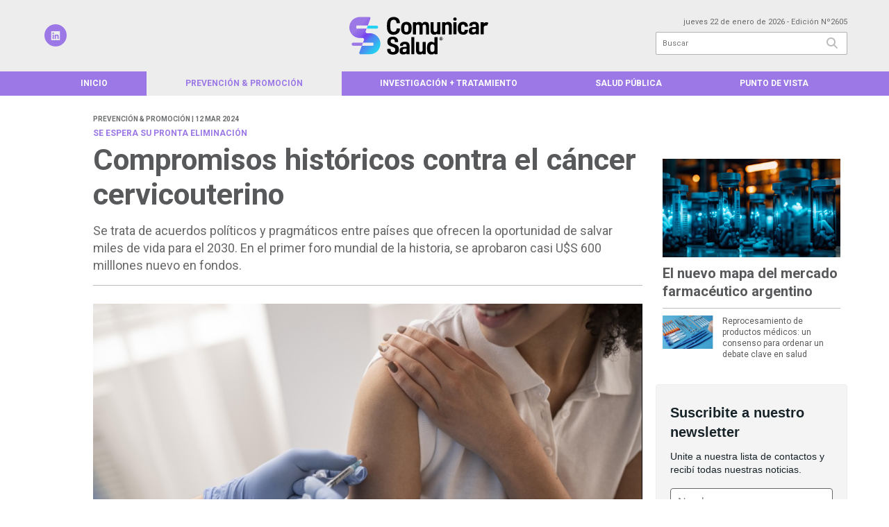

--- FILE ---
content_type: text/html; charset=utf-8
request_url: https://comunicar-salud.com.ar/nota/48116/compromisos-historicos-contra-el-cancer-cervicouterino
body_size: 18400
content:
<!doctype html>
<html class="no-js" lang="es">

<head>
<script async src="https://www.googletagmanager.com/gtag/js?id=G-WY07RRBS1T"></script>
<script>
  window.dataLayer = window.dataLayer || [];
  function gtag(){dataLayer.push(arguments);}
  gtag('js', new Date());
  gtag('config', 'G-WY07RRBS1T');
</script>
<base href="https://comunicar-salud.com.ar/">
<meta charset="utf-8">
<meta name="viewport"	 content="width=device-width , initial-scale=1, user-scalable=yes, minimum-scale=0.5, maximum-scale=2.0">
<meta name="language" content="es_ES"/>
<meta name="format-detection" content="telephone=no">
<meta name="generator" content="Vork.com.ar 2.0" />
<meta name="robots"	 content="index, follow" />
<meta itemprop="description" name="description" content="Se trata de acuerdos políticos y pragmáticos entre países que ofrecen la oportunidad de salvar miles de vida para el 2030. En el primer foro mundia" />
<meta itemprop="keywords" name="keywords"content="Compromisos, históricos, contra, el, cáncer, cervicouterino" />


<!-- Twitter Card data -->
<meta name="twitter:card" content="summary">
<meta name="twitter:site" content="@">
<meta name="twitter:title" content="Compromisos históricos contra el cáncer cervicouterino - Comunicar Salud">
<meta name="twitter:description" content="Se trata de acuerdos políticos y pragmáticos entre países que ofrecen la oportunidad de salvar miles de vida para el 2030. En el primer foro mundia">
<meta name="twitter:creator" content="@">
<meta name="twitter:image" content="https://comunicar-salud.com.ar/uploads/noticias/2/2024/03/20240311204529_vacuna.jpg">

<!-- Open Graph data -->
<meta property="og:title" content="Compromisos históricos contra el cáncer cervicouterino - Comunicar Salud" />
<meta property="og:type" content="article" />
<meta property="og:url" content="https://comunicar-salud.com.ar/nota/48116/compromisos-historicos-contra-el-cancer-cervicouterino/" />
<meta property="og:image" content="https://comunicar-salud.com.ar/uploads/noticias/2/2024/03/20240311204529_vacuna.jpg" />
<meta property="og:description" content="Se trata de acuerdos políticos y pragmáticos entre países que ofrecen la oportunidad de salvar miles de vida para el 2030. En el primer foro mundia" />
<meta property="og:site_name" content="Comunicar Salud" />
<meta property="og:locale" content="es_LA" />

<meta name="news_keywords" content="Compromisos, históricos, contra, el, cáncer, cervicouterino" />
<meta property="article:tag" content="Compromisos, históricos, contra, el, cáncer, cervicouterino">
<meta property="article:section" content="PREVENCIÓN &amp; PROMOCIÓN">
<link rel="canonical" href="https://comunicar-salud.com.ar/nota/48116/compromisos-historicos-contra-el-cancer-cervicouterino/">
<link rel="author" href="./humans.txt" />
<link rel="shortcut icon" href="./uploads/cliente/favicon/20251014155802_comunicar-salud-favicon.png" type="image/png">
<link rel="apple-touch-icon-precomposed" href="./uploads/cliente/touch-icons/apple-touch-icon-precomposed/20251014155802_comunicar-salud-favicon.png">
<link rel="apple-touch-icon-precomposed" sizes="72x72" href="./uploads/cliente/touch-icons/apple-touch-icon-72x72-precomposed/20251014155802_comunicar-salud-favicon.png">
<link rel="apple-touch-icon-precomposed" sizes="76x76" href="./uploads/cliente/touch-icons/apple-touch-icon-76x76-precomposed/20251014155802_comunicar-salud-favicon.png">
<link rel="apple-touch-icon-precomposed" sizes="114x114" href="./uploads/cliente/touch-icons/apple-touch-icon-114x114-precomposed/20251014155802_comunicar-salud-favicon.png">
<link rel="apple-touch-icon-precomposed" sizes="120x120" href="./uploads/cliente/touch-icons/apple-touch-icon-120x120-precomposed/20251014155802_comunicar-salud-favicon.png">
<link rel="apple-touch-icon-precomposed" sizes="152x152" href="./uploads/cliente/touch-icons/apple-touch-icon-152x152-precomposed/20251014155802_comunicar-salud-favicon.png">
<link rel="apple-touch-icon-precomposed" sizes="144x144" href="./uploads/cliente/touch-icons/apple-touch-icon-144x144-precomposed/20251014155802_comunicar-salud-favicon.png">
<link rel="apple-touch-icon" href="./uploads/cliente/touch-icons/touch-icon-192x192/20251014155802_comunicar-salud-favicon.png">
<link rel="stylesheet" href="./style/style_1760727189.min.css"> 
<link href="https://fonts.googleapis.com/css?family=Roboto:regular,700" rel="stylesheet">
<link href="https://fonts.googleapis.com/css?family=Roboto:regular,700" rel="stylesheet">

 <style>

 .ftitulo{ font-family: Roboto, sans-serif; }
 .ftitulo.bold, .ftitulo .bold{ font-weight: 700; }
 .fparrafo{ font-family: Roboto, sans-serif; }
 </style>
  <link rel="stylesheet" href="./js/owlcarousel/assets/owl.carousel.min_1750170680.min.css"> 
	<link rel="stylesheet" href="./js/owlcarousel/assets/owl.theme.default.min_1750170680.min.css"> 
<script src="https://code.jquery.com/jquery-3.3.1.js"></script>
<title>Compromisos históricos contra el cáncer cervicouterino - Comunicar Salud</title>
<meta http-equiv="refresh" content="1800 ">

<link rel="stylesheet" href="./style/selection-sharer_1760468520.min.css"> 


	<!--<script type="application/ld+json">
	{
	  "@context": "http://schema.org",
	  "@type": "NewsArticle",
	  "mainEntityOfPage": {
	    "@type": "WebPage",
	    "@id": "https://comunicar-salud.com.ar/nota/48116/compromisos-historicos-contra-el-cancer-cervicouterino/"
	  },
	  "articleSection" : "PREVENCIÓN &amp; PROMOCIÓN",
	  "headline": "Compromisos históricos contra el cáncer cervicouterino - Comunicar Salud",
	  "image": [
	    "https://comunicar-salud.com.ar/uploads/noticias/2/2024/03/20240311204529_vacuna.jpg"
	   ],
	  "datePublished": "2026-01-22T13:33:26-03:00",
	   "publisher": {
	      "@type": "Organization",
	      "name": "	https://comunicar-salud.com.ar/nota/48116/tag/133/humans.txt",
	      "logo": {
	        "@type": "ImageObject",
	        "url": "	",
	        "width": 214,
	        "height": 60
	      },
	  "description": "Se trata de acuerdos políticos y pragmáticos entre países que ofrecen la oportunidad de salvar miles de vida para el 2030. En el primer foro mundia"
	}
	</script>-->

	<script type="application/ld+json">
	{
	  "@context": "http://schema.org",
	  "@graph":[
			{
				"@type": "NewsArticle",
				"name":"Comunicar Salud",
				"url":"https://comunicar-salud.com.ar/",
				"sameAs":[
					"",
					""
				],
				"logo":{
					"@type":"ImageObject",
					"@id":"https://comunicar-salud.com.ar/#logo",
					"inLanguage":"es-AR",
					"url":"./uploads/cliente/marca/20251014155729_comunicar-salud-logo.svg",
					"contentUrl":"./uploads/cliente/marca/20251014155729_comunicar-salud-logo.svg",
					"width": 214,
	        		"height": 60,
					"caption":"Comunicar Salud"
				},
				"image":{
					"@id":"https://comunicar-salud.com.ar/#logo"
				}
			},

			{
				"@type":"WebSite",
				"@id":"https://comunicar-salud.com.ar/#website",
				"url":"https://comunicar-salud.com.ar/",
				"name":"Comunicar Salud",
				"description":"Lo ultimo en materia de salud",
				"publisher":{
				"@id":"https://comunicar-salud.com.ar/#organization"
			},
			"potentialAction":[
					{
						"@type":"SearchAction",
						"target":{
							"@type":"EntryPoint",
							"urlTemplate":"https://comunicar-salud.com.ar/resultados/?q={search_term_string}"
						},
					"query-input":"required name=search_term_string"
					}
				],
				"inLanguage":"es-AR"
			},

			{
				"@type":"ImageObject",
				"@id":"https://comunicar-salud.com.ar/uploads/noticias/2/2024/03/20240311204529_vacuna.jpg",
				"inLanguage":"es-AR",
				"url":"https://comunicar-salud.com.ar/uploads/noticias/2/2024/03/20240311204529_vacuna.jpg",
				"contentUrl":"https://comunicar-salud.com.ar/uploads/noticias/2/2024/03/20240311204529_vacuna.jpg",
				"width":780,
				"height":446
			},


			{
				"@type":"WebPage",
				"@id":"https://comunicar-salud.com.ar/nota/48116/tag/133/humans.txt#webpage",
				"url":"https://comunicar-salud.com.ar/nota/48116/tag/133/humans.txt",
				"name":"Compromisos históricos contra el cáncer cervicouterino - Comunicar Salud - Comunicar Salud",
				"isPartOf":{
					"@id":"https://comunicar-salud.com.ar/#website"
				},
				"primaryImageOfPage":{
					"@id":"https://comunicar-salud.com.ar/nota/48116/tag/133/humans.txt#primaryimage"
				},
				"datePublished":"2026-01-22T13:33:26-03:00", 
				"description":"Se trata de acuerdos políticos y pragmáticos entre países que ofrecen la oportunidad de salvar miles de vida para el 2030. En el primer foro mundia",
				"breadcrumb":{
					"@id":"https://comunicar-salud.com.ar/nota/48116/tag/133/humans.txt#breadcrumb"
				},
				"inLanguage":"es-AR",
				"potentialAction":[
					{
						"@type":"ReadAction",
						"target":[
							"https://comunicar-salud.com.ar/nota/48116/tag/133/humans.txt"
						]
					}
				]
			},

			{
				"@type":"BreadcrumbList",
				"@id":"https://comunicar-salud.com.ar/nota/48116/tag/133/humans.txt#breadcrumb",
				"itemListElement":[
					{
					"@type":"ListItem",
					"position":1,
					"name":"Inicio",
					"item":"https://comunicar-salud.com.ar/"
					},
					{
					"@type":"ListItem",
					"position":2,
					"name":"Compromisos históricos contra el cáncer cervicouterino - Comunicar Salud"
					}
				]
			},

			{
				"@type":"Article",
				"@id":"https://comunicar-salud.com.ar/nota/48116/tag/133/humans.txt#article",
				"isPartOf":{
					"@id":"https://comunicar-salud.com.ar/nota/48116/tag/133/humans.txt#webpage"
				},
				"headline":"Compromisos históricos contra el cáncer cervicouterino - Comunicar Salud",
				"datePublished":"2026-01-22T13:33:26-03:00",
				"mainEntityOfPage":{
					"@id":"https://comunicar-salud.com.ar/nota/48116/tag/133/humans.txt#webpage"
				},
				"publisher":{
					"@id":"https://comunicar-salud.com.ar/nota/48116/tag/133/humans.txt#organization"
				},
				"image":{
					"@id":"https://comunicar-salud.com.ar/nota/48116/tag/133/humans.txt#primaryimage"
				},
				"thumbnailUrl":"https://comunicar-salud.com.ar/uploads/noticias/2/2024/03/20240311204529_vacuna.jpg",
				"articleSection":[
					"PREVENCIÓN &amp; PROMOCIÓN"
				],
				"inLanguage":"es-AR"
			},

			{
				"@type":"Person",
				"name":"Comunicar Salud"
			}


		]
	}
	</script>

</head>
<!--                            
                               ====                         
                            =========                       
                        ====        ===                     
                     ====    +++++   ====                   
                   ===    ++++++++++   ===                  
                   ===   ++++++++++++    ===                
                    ===    +++++++++    ======              
                     ===    +++++     ==========            
                      ====        =====       ====    
                        ===    =====     +++    ====  
                        =========     ++++++++    ==== 
                        =======     ++++++++++++    ===
                      =========    +++++++++++++++    ===
                   =====     ====    +++++++++++++    ====
               ======         ====    ++++++++++      ====
            ======     ++++     ===    ++++++      ======
          =====      ++++++++    ====           ======
         ====     ++++++++++++    ====        ======
        ====     ++++++++++++++     ====   ======
        =====    +++++++++++++++    ===========
         ====    +++++++++++++     ========
          ====    ++++++++++       =====
           ====     ++++++       ======
            ====     +++       ======
             ====           ======
              ====        ======
               =====   =======
                ===========
                 ========            
                                                                        
 
 =============================================================================
 diseño y programación
 http://www.vork.com.ar
 info@vork.com.ar
 
 -->
<body class="bgbody nota">

<section class="ftitulo">
	<header class="d-none d-md-block" style="background-color: #EDEDED"; id="header_vorknews">
		<div class="boxed auto pl10 pr10 pt15 pb15">
			<div class="row">
				<div class="col-sm-4 equalheight tal modulo_redes_sociales align-middle">
					<div class="w100p">
						<div class="links_redes_sociales">
<a class="dib" href="https://www.linkedin.com/company/comunicar-salud/" target="_blank">
  <span class="fa-stack fa-md mr dib">
    <!-- Círculo violeta -->
    <i class="fas fa-circle fa-stack-2x" style="color:#9B78E6;"></i>
    <!-- Logo LinkedIn blanco/gris claro -->
    <i class="fab fa-linkedin fa-stack-1x" style="color:#EDEDED; font-size:15px;"></i>
  </span>
</a>
</div>
					</div>
				</div>
				<!-- <div class="col-md-3 tac equalheight modulo_clima d-none d-md-flex">
					<div class="middle_magic">
						<div>
													</div>
					</div>
				</div> -->
				<div class="col-sm-5 equalheight modulo_logo">
					<div class="w100p vertical-center horizontal-center">
						<a href="./" class="db ml50" id="logo"><img src="./uploads/cliente/marca/20251014155729_comunicar-salud-logo.svg" width="200" class="db auto" alt="Comunicar Salud" ></a>
					</div>
				</div>
				<div class="col-sm-3 equalheight modulo_buscador align-middle">
					<div class="vertical-center">
						<div class="tar pb3p pt3p w100p">
							<div class="fz11 lh18 tar ctext mb5">
								<span class="capitalize">jueves 22 de enero de 2026</span>  - Edición Nº2605							</div>
							<div id="search" class="">
	<form action="./resultados/" class="posr"  method="get" class="form-buscador">
		<input type="text" placeholder="Buscar" class="fz11 ftitulo bgwhite p9" name="q" required="" style="color: rgb(153, 153, 153);"><button type="submit" class="posa top right mr8 ctextlight" id="boton-buscador"><i class="fa fa-search"></i></button>
	</form>
</div>


<script src="./js/vorkform/vorkform_1750170680.min.js"></script> 

<script>
$(function() {
	var form = $('.form-buscador');

	form.each(function(index) {
		$(this).vorkForm({
			sendMethod:   "submit",             			submitButton: "#boton-buscador", 			onErrors: function(m) {
			}
		});
	});
});
</script>
						</div>
					</div>
				</div>
			</div>
		</div>
		<div class="bgsecundario">
			
<script src="./js/menu_vorknews_1750170680.min.js"></script> 
<nav id="menu_header_vorknews" class="ftitulo fz12 ttu lh35 lsn tac auto boxed">
	<ul class="w100p" style="display: inline-flex;justify-content: space-between;">

			<li class="dib">
				<a class="tdn pl10 pr10 cwhite btn-principal db hover_menu bgsecundario  " href="./">Inicio</a>
			</li>
						<li class="dib ">
				<a class="tdn pl10 pr10 cwhite btn-principal db hover_menu bgsecundario active"  href="./seccion/prevencion-amp-promocion/">PREVENCIÓN &amp; PROMOCIÓN</a>
							</li>
						<li class="dib ">
				<a class="tdn pl10 pr10 cwhite btn-principal db hover_menu bgsecundario "  href="./seccion/investigacion-tratamiento/">INVESTIGACIÓN + TRATAMIENTO</a>
							</li>
						<li class="dib ">
				<a class="tdn pl10 pr10 cwhite btn-principal db hover_menu bgsecundario "  href="./seccion/salud-publica/">SALUD PÚBLICA</a>
							</li>
						<li class="dib ">
				<a class="tdn pl10 pr10 cwhite btn-principal db hover_menu bgsecundario "  href="./seccion/punto-de-vista/">PUNTO DE VISTA</a>
							</li>
				
	</ul>
</nav>
<script>
 $(document).ready(function() {
	 $("#menu_header_vorknews .menu-dropdown > a").click(function(e){
			e.preventDefault();
		});
		$("#menu_header_vorknews .menu-dropdown").hover(function(e){
			var text = $(this).find(".more").text();
			$(this).find(".more").text(
				text == "+" ? "-" : "+"
			);
 		});
	acomoda_menu();
 })
</script> 













<!-- Menu anterior -->
<!--<nav id="menu_header_vorknews" class="ftitulo fz12 ttu lh35 lsn tac auto boxed">
	<ul class="lsn">
		<div class="row around-xs ml0 mr0">
			<li class="col-xs">
				<a class="tdn cwhite btn-principal db hover_menu bgsecundario  " href="./">Inicio</a>
			</li>
						<li class="col-xs ">
				<a class="tdn cwhite btn-principal db hover_menu bgsecundario active" href="./seccion/prevencion-amp-promocion/">PREVENCIÓN &amp; PROMOCIÓN</a>
							</li>
						<li class="col-xs ">
				<a class="tdn cwhite btn-principal db hover_menu bgsecundario " href="./seccion/investigacion-tratamiento/">INVESTIGACIÓN + TRATAMIENTO</a>
							</li>
						<li class="col-xs ">
				<a class="tdn cwhite btn-principal db hover_menu bgsecundario " href="./seccion/salud-publica/">SALUD PÚBLICA</a>
							</li>
						<li class="col-xs ">
				<a class="tdn cwhite btn-principal db hover_menu bgsecundario " href="./seccion/punto-de-vista/">PUNTO DE VISTA</a>
							</li>
					</div>
	</ul>
</nav>
<script>
 $(document).ready(function() {
	 $("#menu_header_vorknews .menu-dropdown > a").click(function(e){
			e.preventDefault();
		});
 })
</script>-->
		</div>
	</header>
<div class="w100p z9999 db dn-md" id="menu_header_fixed">
	<div class="barra_muestra_menu p10" style="background-color: #EDEDED";> 
		<div class="row middle-xs">
			<a href="./" class="col-xs tal logo-botonera">
				<img src="./uploads/cliente/logo_botonera/20251014155745_comunicar-salud-logo.svg" alt="" class="ml10" style="height: 30px;" >
			</a>

			<div class="col-3 dn dn-lg">
				<div id="search" class="">
	<form action="./resultados/" class="posr"  method="get" class="form-buscador">
		<input type="text" placeholder="Buscar" class="fz11 ftitulo bgwhite p9" name="q" required="" style="color: rgb(153, 153, 153);"><button type="submit" class="posa top right mr8 ctextlight" id="boton-buscador"><i class="fa fa-search"></i></button>
	</form>
</div>



<script>
$(function() {
	var form = $('.form-buscador');

	form.each(function(index) {
		$(this).vorkForm({
			sendMethod:   "submit",             			submitButton: "#boton-buscador", 			onErrors: function(m) {
			}
		});
	});
});
</script>
			</div>

			<div class="col-3 tar ftitulo cwhite pr10 fz11 dn">
				22/1/26			</div>

			<a href="javascript:;" class="dib muestra_menu col tar last-xs">
				<i class="fa fa-bars fa-2x csecundario" id="icon-menu"></i>
			</a>
		</div>

		<nav class="menu-mobile fz12 ttu lh35 lsn tac posa left dn bgsecundario">
			<ul class="lsn">
				<li class="db">
					<a class="tdn cwhite btn-principal dib hover_menu w100p pl3p bgsecundario bgprincipal-hover  " href="./">Inicio</a>
				</li>
									<li class="db ">
						<a class="tdn cwhite btn-principal dib hover_menu w100p pl3p bgsecundario bgprincipal-hover active" href="./seccion/prevencion-amp-promocion/">PREVENCIÓN &amp; PROMOCIÓN</a>
											</li>
									<li class="db ">
						<a class="tdn cwhite btn-principal dib hover_menu w100p pl3p bgsecundario bgprincipal-hover " href="./seccion/investigacion-tratamiento/">INVESTIGACIÓN + TRATAMIENTO</a>
											</li>
									<li class="db ">
						<a class="tdn cwhite btn-principal dib hover_menu w100p pl3p bgsecundario bgprincipal-hover " href="./seccion/salud-publica/">SALUD PÚBLICA</a>
											</li>
									<li class="db ">
						<a class="tdn cwhite btn-principal dib hover_menu w100p pl3p bgsecundario bgprincipal-hover " href="./seccion/punto-de-vista/">PUNTO DE VISTA</a>
											</li>
								<li class="db bgsecundario search-container" style="padding-top:30px;">
					<div id="search-mobile" class="p5 ">
						<form action="./resultados/" class="posr"  method="get" class="form-buscador" >
							<input type="text" style="border: none;border-radius: 0px;" placeholder="Buscar" id="input-buscar-mobile" class="fz11 ftitulo bgwhite p9 bdn" name="q" required="required" style="color: rgb(153, 153, 153);"><button type="submit" class="posa top right mr8 ctextlight" id="boton-buscador"><i class="fa fa-search"></i></button>
						</form>
					</div>

				</li>
				<li  style="padding-top:10px;">
				<div class="links_redes_sociales">
						<a class="dib" href="https://www.linkedin.com/company/comunicar-salud/" target="_blank">
						<span class="fa-stack">
						  <i class="far fa-circle fa-stack-2x cprincipal"></i>  <!-- aro -->
						  <i class="fab fa-linkedin-in fa-stack-1x cwhite"></i> <!-- logo al centro -->
						</span>
						</a>
				</div>
				</li>
			</ul>
		</nav>
	</div>
</div>
<script>
 $(document).ready(function() {
	 $(".menu-mobile .menu-dropdown > a").click(function(e){
			e.preventDefault();
			$(".menu-mobile>ul>li").not(".menu-dropdown, .search-container").slideToggle();
			$(this).siblings("ul").slideToggle();

			var text = $(this).find(".more").text();
			$(this).find(".more").text(
				text == "+" ? "-" : "+"
			);
		});
 })

var statusMenu = false;

 $('.muestra_menu').click(function (e) { 
	e.preventDefault();
	if(statusMenu){
		$('#icon-menu').removeClass('fa-bars');
		$('#icon-menu').addClass('fa-bars');
		statusMenu = false;
	}else{
		$('#icon-menu').removeClass('fa-bars');
		$('#icon-menu').addClass('fa-bars');
		statusMenu = true;
	}
});

</script>
<div class="bgcaja boxed auto">
	<section id="main" class="pb20">
		<div class="row">
			<div id="columna-noticia-1" class="col-12 col-md-9">
								<div class="row pb3p">
					<div class="pt3p pb3p col-offset-0 col-md-offset-1 col-12 col-md-11 nota-encabezado">
						<h4 class="fparrafo clightgrey bold fz10 lh15 ttu mb5">PREVENCIÓN &amp; PROMOCIÓN | 12 mar 2024</h4>
						<h3 class="fparrafo csecundario bold fz12 lh16 ttu mb5">Se espera su pronta eliminación</h3>
						<h1 class="ftitulo ctitle fz43 mb15 bold lh50">Compromisos históricos contra el cáncer cervicouterino</h1>
						<h2 class="fparrafo ctext fz18 lh25">Se trata de acuerdos políticos y pragmáticos entre países que ofrecen la oportunidad de salvar miles de vida para el 2030. En el primer foro mundial de la historia, se aprobaron casi U$S 600 milllones nuevo en fondos.</h2>
						<hr class="mt2p bdb bdtextlight">
					</div>
											<div class="col-offset-0 col-md-offset-1 col-12 col-md-11">
							<div class="owl-carousel owl-theme carousel-nota">
																							    <div class="item">
										<img src="./uploads/noticias/5/2024/03/20240311204529_vacuna.jpg" class="maw100pc" alt="">
																			</div>
															</div>
						</div>
										<!-- TAGS -->
											<div class="col-12 col-md-10 col-md-offset-2 fz10 lh12">
							<div class="bdb bdtextlight tar mt5 pt8 pb8">
								<span class='csecundario'>TAGS: </span>
								<a href="./tag/133/cáncer" class="ctext csecundario-hover">CáNCER</a>, <a href="./tag/134/cervicouterino" class="ctext csecundario-hover">CERVICOUTERINO</a>, <a href="./tag/135/compromiso" class="ctext csecundario-hover">COMPROMISO</a>, <a href="./tag/136/historia" class="ctext csecundario-hover">HISTORIA</a>							</div>
						</div>
										<div class="col-12 col-md-10 col-md-offset-2 fz10 lh12">
						<div class="bdb bdtextlight tar mb8 pt8 pb8">
							<div class="sharethis-inline-share-buttons"></div>
						</div>
					</div>
				</div>
								<div class="row">
					<div class="col-12 col-md-2 fparrafo fz10 lh14 posr ctext columnista">
											</div>

					<script>
						$(function(){
							var div_relacionadas_internas=[];
														parrafos_nota = $('.texto_nota p').length;
							cada_tres = 3;
							$.each(div_relacionadas_internas, function( index, value ) {
							$('.texto_nota p:nth-child('+cada_tres+')').before(div_relacionadas_internas[index]);
							cada_tres = cada_tres+3;
							});
							console.log(div_relacionadas_internas);

						});
					</script>



					<div class="col-12 col-md-10 fparrafo ctext fz16 lh28 mb20">
						<div class="wysiwyg mb15 texto_nota">
														<p><strong>Gobiernos, donantes, importantes instituciones multilaterales y otras entidades anunciaron y reafirmaron hoy nuevos e importantes compromisos políticos, programáticos y financieros, que incluyen casi US$600  millones en nuevos fondos, para eliminar el cáncer cervicouterino. Si las expectativas de ampliar la cobertura de vacunación y fortalecimiento de los programas de tamizaje y tratamiento se cumplen plenamente, el mundo podría eliminar un cáncer por primera vez.</strong></p>

<p><strong>Estos compromisos se asumieron en el primer <em>Foro Mundial para la Eliminación del Cáncer Cervicouterino: Avanzando en el Llamamiento a la Acción</em>, en Cartagena de Indias (Colombia), para promover el impulso nacional y mundial para acabar con esta enfermedad prevenible.</strong></p>

<p><strong>Cada dos minutos, una mujer muere a causa del cáncer cervicouterino, a pesar de que se cuenta con conocimientos y herramientas para prevenir e incluso eliminar esta enfermedad. La vacunación contra el virus del papiloma humano (VPH), la principal causa del cáncer cervicouterino, puede prevenir la inmensa mayoría de los casos y, combinada con el tamizaje y el tratamiento, ofrece una vía para su eliminación.</strong></p>

<p><strong>El cáncer cervicouterino es el cuarto cáncer más frecuente en las mujeres en todo el mundo, y sigue afectando de forma desproporcionada a las mujeres y sus familias en los países de ingresos bajos y medianos (PIBM) en todo el mundo. En un giro importante, la recomendación de la Organización Mundial de la Salud (OMS) emitida en el 2022 a favor del esquema de una sola dosis de la vacuna contra el VPH redujo significativamente los obstáculos para ampliar los programas de vacunación. Esta fue seguida por una recomendación similar en la Región de las Américas en 2023. La Oficina Regional de la OMS para África acaba de seguir su ejemplo con su propia recomendación para que los países de la Región adopten el esquema de dosis única. Hasta la fecha, 37 países han notificado el cambio o la intención de cambiar al esquema de una sola dosis.</strong></p>

<p><strong>Los compromisos anunciados en el foro marcan un momento decisivo para acelerar los progresos en torno a una promesa hecha en el 2020, cuando 194 países adoptaron la estrategia mundial de la OMS para la eliminación del cáncer cervicouterino.</strong></p>

<p><strong>“Tenemos los conocimientos y las herramientas para que el cáncer cervicouterino pase a la historia, pero los programas de vacunación, tamizaje y tratamiento aún no alcanzan la escala necesaria”, dijo el Dr. Tedros Adhanom Ghebreyesus, Director General de la OMS. “Este primer foro mundial es una importante oportunidad para que los gobiernos y los socios inviertan en la estrategia mundial de eliminación y aborden las desigualdades que niegan a las mujeres y las niñas el acceso a las herramientas que necesitan para salvar sus vidas”</strong></p>

<p><strong>Además de una renovación del compromiso por Indonesia en su Plan de Acción Nacional en 2023, otros compromisos compromisos políticos y programáticos son:</strong></p>

<ul>
	<li><strong><em>La República Democrática del Congo</em> se compromete a empezar a introducir la vacuna contra el VPH tan pronto como sea posible utilizando el esquema de una dosis recomendada por la OMS. También se compromete a hacer todo lo posible para alcanzar, lo más pronto posible el objetivo de cobertura de inmunización para niñas de 9 a 14 años de la estrategia de eliminación del cáncer cervicouterino.</strong></li>
	<li><strong><em>Etiopía</em> se compromete a implementar una sólida estrategia de distribución de vacunas en todo el país, con la meta de alcanzar una cobertura de al menos el 95% en 2024 para todas las niñas de 14 años, independientemente de su situación socioeconómica y de si están escolarizadas o no. El país también se compromete a realizar cada año el tamizaje de cáncer cervicouterino a un millón de mujeres que cumplan los criterios, y a tratar al 90% de aquellas que presenten lesiones precancerosas. Además, se ha aprobado introducir este año el esquema de una dosis de la vacuna contra el VPH  y expandir como parte de los planes del Programa Ampliado de Inmunización del país.</strong></li>
	<li><strong><em>Nigeria</em> lanzó el programa nacional de vacunación contra el VPH este año, adoptando el esquema de dosis única para las niñas de 9 a 14 años, y ahora se compromete a lograr al menos el 80% de cobertura de la vacunación en las niñas. Se han comprometido a continuar aumentando la cobertura de la vacuna contra el VPH a través de una sólida estrategia de administración que llegará a las niñas allí donde estén. En el caso de las niñas escolarizadas, se concentrarán en la distribución en las escuelas; en el caso de las niñas no escolarizadas, se comprometen a realizar actividades de divulgación en momentos clave del año, con el objetivo de alcanzar al menos el 80% de cobertura de las niñas objetivo para el año 2026.</strong></li>
</ul>

<p><strong>Los casi US$600 millones en nuevos fondos incluyen US$180 millones de la Fundación Bill y Melinda Gates, US$10 millones de UNICEF y US$400 millones del Banco Mundial. Se puede consultar la lista completa de todos los compromisos adquiridos aquí, que se irá actualizando durante el foro.</strong></p>

<p><strong>Hay muchos desafíos en el camino a la eliminación. Debido a limitaciones en el suministro, los problemas de distribución y la pandemia de COVID-19, solo una de cada cinco adolescentes fue vacunada en el 2022. Y aunque se cuenta con herramientas costo-efectivas y basadas en la evidencia para el tamizaje y tratamiento, a menos del 5% de las mujeres en muchos países de ingresos bajos y medianos se les ha realizado alguna vez el tamizaje del cáncer cervicouterino. Las limitaciones de los sistemas de salud, los costos, los problemas logísticos y la falta de voluntad política son obstáculos para la implementación de programas de prevención y tratamiento del cáncer cervicouterino.</strong></p>

<p><strong>Estos obstáculos han dado lugar a una profunda inequidad: de las 348.000 muertes por cáncer cervicouterino estimadas en el 2022, más del 90% se produjeron en países de ingresos bajos y medianos. Si los gobiernos y los asociados vuelven a comprometerse firmemente con la agenda mundial, es posible revertir la tendencia y evitar que las muertes anuales aumenten a 410.000 para el año 2030, como se estima actualmente.</strong></p>

<p><strong>“Para el Gobierno de Colombia, en su compromiso por la garantía de los derechos de las mujeres en sus diversidades, es imperativo avanzar en la eliminación del cáncer cervicouterino, una enfermedad que afecta a millones de niñas y mujeres. Por eso, nos complace ser la sede del Primer Foro Mundial para la Eliminación del Cáncer Cervicouterino; esta es una oportunidad que le permitirá al país, y al mundo, intercambiar experiencias y conocimientos que contribuyan a eliminar las barreras de atención, incrementar la vacunación contra el VPH y facilitar el desarrollo de capacidades para que los países y asociados sigan sumando acciones para la eliminación del cáncer cervicouterino”.</strong></p>

<p><strong>Para el Gobierno de España, “el cáncer cervicouterino es un problema de salud pública para el que ya existen herramientas de prevención, detección y tratamiento”, según señala el ministro de Asuntos Exteriores, Unión Europea y Cooperación, José Manuel Albares, convencido de que “con voluntad política podemos abordarlo. Estamos seguros de que, de este primer Foro surgirán compromisos y apoyos por parte de países, Organismos Internacionales, Iniciativas Globales, Entidades Filantrópicas y Sociedad civil para impulsar la acción de los gobiernos y el compromiso de alcanzar los objetivos de la estrategia de la OMS. España, en coherencia con su política exterior y de cooperación feminista, está preparada para asumir compromisos de gran relevancia para lograrlo”.</strong></p>

<p><strong>Este foro histórico está coorganizado por los Gobiernos de Colombia y España, en colaboración con la Organización Panamericana de la Salud; la Organización Mundial de la Salud; UNICEF; la Fundación Bill y Melinda Gates; Unitaid; el Mecanismo Mundial de Financiación; Gavi, la Alianza para las Vacunas; la Agencia de Estados Unidos para el Desarrollo Internacional; y el Banco Mundial.</strong></p>

<h2><span style="font-size:14px;"><strong>Durante el foro, hubo intervenciones entre las cuales destacan las siguientes citas:</strong></span></h2>

<p><strong>- Dr Chris Elias, Presidente de Desarrollo Mundial, Fundación Bill y Melinda Gates:</strong></p>

<p><strong>“Las vacunas contra el VPH son un milagro de la medicina moderna, pero demasiadas niñas en países de ingresos bajos y medianos no tienen acceso a ellas. No hay ninguna razón por la que las mujeres deban morir de cáncer cervicouterino cuando tenemos una vacuna para prevenirlo”, afirmó el Dr. Chris Elias, presidente de Desarrollo Mundial de la Fundación Bill y Melinda Gates. “La eliminación del cáncer cervicouterino está a nuestro alcance. Ahora es el momento de que los gobiernos y asociados de todo el mundo aumenten el acceso a la vacuna contra el VPH y protejan a las generaciones futuras del cáncer cervicouterino”.</strong></p>

<p><strong>- Aurélia Nguyen, Directora de programas, Gavi, la Alianza para las Vacunas:</strong></p>

<p><strong>“La vacuna contra el VPH es una de las vacunas con mayor impacto en el planeta y ya ha ayudado a salvar miles de vidas. Más niñas merecen la misma protección urgentemente, por lo que, en colaboración con los países, Gavi se ha fijado el ambicioso objetivo de ayudar a vacunar a 86 millones de adolescentes mujeres para el 2025. Con un compromiso audaz y una acción decisiva, podemos esperar un futuro en el que el cáncer cervicouterino se haya eliminado para siempre".</strong></p>

<p><strong>- Juan Pablo Uribe, Director Mundial de Salud, Nutrición y Población del Banco Mundial y Director del Mecanismo Mundial de Financiación para la Mujer, la Infancia y la Adolescencia (GFF):</strong></p>

<p><strong>“El Banco Mundial y el GFF están redoblando los esfuerzos para la eliminación del cáncer cervicouterino, con inversiones relacionadas con el VPH de al menos US$400 millones para los próximos tres años. Todas las mujeres y niñas deberían tener acceso a la prevención, tamizaje y tratamiento del cáncer cervicouterino como parte de los servicios de salud habituales. Todos tenemos por delante mucho más trabajo con un objetivo común: eliminar el cáncer cervicouterino. Tenemos que aprovechar el impulso actual y apoyar el liderazgo de los países para acelerar los avances”.</strong></p>

<p><strong>- Dr. Jarbas Barbosa, Director, Organización Panamericana de la Salud</strong></p>

<p><strong>“Tenemos la urgente necesidad de ampliar el acceso y la cobertura de la vacunación, la detección y el tratamiento de la infección por el virus del papiloma humano (VPH). Manifiesto el profundo compromiso de la OPS de elevar la voluntad política y priorizar la eliminación del cáncer cervicouterino en la agenda de salud pública de los países de la Región de las Américas.  Esto forma parte de la Iniciativa de Eliminación de Enfermedades de la OPS, cuyo objetivo es eliminar hasta 30 enfermedades transmisibles y problemas conexos, incluido el cáncer cervicouterino, en la Región de las Américas para el 2030. A través de los Fondos Rotatorios Regionales de la OPS, las vacunas contra el VPH de alta calidad, las pruebas de diagnóstico y los dispositivos de tratamiento ablativo de lesiones precancerosas están disponibles a un único precio para todos nuestros Estados Miembros, independientemente del tamaño de la compra”.</strong></p>

<p><strong>- Helga Fogstad, Directora de Salud, UNICEF:</strong></p>

<p><strong>“Por primera vez se vislumbra el final de toda una categoría de cáncer. Con las herramientas necesarias a nuestra disposición, el compromiso y la voluntad política son los siguientes pasos críticos para un futuro sin cáncer cervicouterino. El UNICEF está comprometido con el objetivo mundial de proteger la vida de 86 millones de niñas para el próximo año y promete US$ 10 millones para apoyar a 21 países en la vacunación contra el VPH, además de nuestros compromisos existentes con esta importante y urgente causa. El impacto de esta nueva financiación se verá amplificado como resultado del enfoque multisectorial de UNICEF que aprovechará al máximo nuestras plataformas escolares y comunitarias y las alianzas con organizaciones de derechos para las mujeres y las niñas para garantizar el éxito en la generación de demanda”.</strong></p>

<p><strong>- Marisol Touraine, Presidenta del Consejo Ejecutivo, Unitaid:</strong></p>

<p><strong>“No podemos aceptar que las mujeres mueran de cáncer cervicouterino cuando sabemos cómo prevenir y tratar esta enfermedad. En este momento crucial, debemos garantizar que las herramientas eficaces disponibles también sean asequibles y estén al alcance de todas las mujeres y niñas que las necesiten. Nuestros proyectos en Unitaid han reducido drásticamente el costo del tamizaje del VPH y el precio de los dispositivos de ablación térmica que salvan vidas. Estamos poniendo en marcha otra ola de inversiones que se centrarán en sacar el tamizaje del cáncer cervicouterino de los centros sanitarios y llevarlo a las comunidades. Junto con nuestros asociados, seguiremos sentando las bases para un futuro en el que todas las mujeres tengan un acceso equitativo a la atención que merecen, independientemente de su situación socioeconómica o ubicación geográfica".</strong></p>

<p><strong>- Dr. Atul Gawande, Administrador Adjunto de Salud Mundial de la Agencia de los Estados Unidos para el Desarrollo Internacional (USAID):</strong></p>

<p><strong>"Con el poderoso escudo de la vacuna contra el VPH, el tamizaje periódico y el tratamiento precoz, podemos proteger a una generación de los efectos devastadores del cáncer cervicouterino. Cada vacuna es un paso firme hacia un futuro en el que se haya eliminado el cáncer cervicouterino. USAID sigue siendo un socio firme de los gobiernos, las comunidades y Gavi, la Alianza para las Vacunas, para garantizar el acceso a esta intervención que salva vidas. A través de la asociación Go Further de PEPFAR, USAID también combatirá el cáncer cervicouterino ampliando las opciones de tamizaje y tratamiento a las comunidades más vulnerables, donde las personas corren un mayor riesgo de contraer el VIH y el VPH. Juntos, estamos forjando el camino hacia un futuro en el que el cáncer cervicouterino deje de ser una amenaza para la salud y el bienestar de las mujeres de todo el mundo”.</strong></p>

<p> </p>

<p><strong>Fuente: Organización Panamericana de la Salud, https://www.paho.org/es</strong></p>						</div>
						<div id="modulo_banners_bajo_noticia" class="">
</div>							<section id="facebook_comments">
				<span class="ctitulo fz22 bold ftitulo lh36 mb15">OPINÁ, DEJÁ TU COMENTARIO:</span>
		<div class="fb-comments" data-href="https://comunicar-salud.com.ar/nota/48116/tag/133/humans.txt" data-width="auto" data-num-posts="7"></div>
	</section>
						 
						<span class="ctitulo fz22 bold ftitulo lh36 mt3p dib ttu mb15">Más Noticias</span>
						<section id="mas-noticias" class="pt2p">
							<article class="noticia-18 bdb bdtextlight pb2p mb4p has_image ">
	<a href="./nota/48544/reprocesamiento-de-productos-medicos-un-consenso-para-ordenar-un-debate-clave-en-salud/" class="db">
		<div class="row">
							<div class="col-12 col-md-3 mb10">
					<figure class="posr">
						<div class="ovh">
							<img src="./uploads/noticias/3/2026/01/20260119161156_unsolouso.jpg" class="d-block d-md-none" alt="Reprocesamiento de productos médicos: un consenso para ordenar un debate clave en salud">
							<img src="./uploads/noticias/4/2026/01/20260119161156_unsolouso.jpg" class="d-none d-md-block" alt="Reprocesamiento de productos médicos: un consenso para ordenar un debate clave en salud">
						</div>
					</figure>
				</div>
						<div class="col-12 col-md-9 mb10">
				<h3 class="fparrafo cprincipal fz11 lh20 ttu bold"></h3>
				<h2 class="ftitulo bold ctitle fz22 lh30">Reprocesamiento de productos médicos: un consenso para ordenar un debate clave en salud</h2>
			</div>
		</div>
	</a>
</article>
<article class="noticia-18 bdb bdtextlight pb2p mb4p has_image ">
	<a href="./nota/48543/como-las-patentes-retrasan-los-genericos-y-encarecen-los-medicamentos/" class="db">
		<div class="row">
							<div class="col-12 col-md-3 mb10">
					<figure class="posr">
						<div class="ovh">
							<img src="./uploads/noticias/3/2026/01/20260116120315_patentes.jpg" class="d-block d-md-none" alt="Cómo las patentes retrasan los genéricos y encarecen los medicamentos">
							<img src="./uploads/noticias/4/2026/01/20260116120315_patentes.jpg" class="d-none d-md-block" alt="Cómo las patentes retrasan los genéricos y encarecen los medicamentos">
						</div>
					</figure>
				</div>
						<div class="col-12 col-md-9 mb10">
				<h3 class="fparrafo cprincipal fz11 lh20 ttu bold"></h3>
				<h2 class="ftitulo bold ctitle fz22 lh30">Cómo las patentes retrasan los genéricos y encarecen los medicamentos</h2>
			</div>
		</div>
	</a>
</article>
<article class="noticia-18 bdb bdtextlight pb2p mb4p has_image ">
	<a href="./nota/48540/quien-define-la-cobertura-en-salud-decisiones-criterios-y-evidencia/" class="db">
		<div class="row">
							<div class="col-12 col-md-3 mb10">
					<figure class="posr">
						<div class="ovh">
							<img src="./uploads/noticias/3/2026/01/20260112100700_conetec.jpg" class="d-block d-md-none" alt="Quién define la cobertura en salud: decisiones, criterios y evidencia">
							<img src="./uploads/noticias/4/2026/01/20260112100700_conetec.jpg" class="d-none d-md-block" alt="Quién define la cobertura en salud: decisiones, criterios y evidencia">
						</div>
					</figure>
				</div>
						<div class="col-12 col-md-9 mb10">
				<h3 class="fparrafo cprincipal fz11 lh20 ttu bold">Evaluación de Tecnologías Sanitarias</h3>
				<h2 class="ftitulo bold ctitle fz22 lh30">Quién define la cobertura en salud: decisiones, criterios y evidencia</h2>
			</div>
		</div>
	</a>
</article>
<article class="noticia-18 bdb bdtextlight pb2p mb4p has_image ">
	<a href="./nota/48542/el-desafio-es-encontrar-a-las-personas-que-viven-con-vih-y-no-lo-saben/" class="db">
		<div class="row">
							<div class="col-12 col-md-3 mb10">
					<figure class="posr">
						<div class="ovh">
							<img src="./uploads/noticias/3/2026/01/20260114130729_noche-de-los-testeos.jpg" class="d-block d-md-none" alt="“El desafío es encontrar a las personas que viven con VIH y no lo saben”">
							<img src="./uploads/noticias/4/2026/01/20260114130729_noche-de-los-testeos.jpg" class="d-none d-md-block" alt="“El desafío es encontrar a las personas que viven con VIH y no lo saben”">
						</div>
					</figure>
				</div>
						<div class="col-12 col-md-9 mb10">
				<h3 class="fparrafo cprincipal fz11 lh20 ttu bold"></h3>
				<h2 class="ftitulo bold ctitle fz22 lh30">“El desafío es encontrar a las personas que viven con VIH y no lo saben”</h2>
			</div>
		</div>
	</a>
</article>
<article class="noticia-18 bdb bdtextlight pb2p mb4p has_image ">
	<a href="./nota/48541/mas-de-10-000-muertes-por-ano-un-nuevo-tratamiento-abre-una-oportunidad-frente-al-cancer-de-pulmon/" class="db">
		<div class="row">
							<div class="col-12 col-md-3 mb10">
					<figure class="posr">
						<div class="ovh">
							<img src="./uploads/noticias/3/2026/01/20260113154014_cancer-pulmon.jpg" class="d-block d-md-none" alt="Más de 10.000 muertes por año: un nuevo tratamiento abre una oportunidad frente al cáncer de pulmón">
							<img src="./uploads/noticias/4/2026/01/20260113154014_cancer-pulmon.jpg" class="d-none d-md-block" alt="Más de 10.000 muertes por año: un nuevo tratamiento abre una oportunidad frente al cáncer de pulmón">
						</div>
					</figure>
				</div>
						<div class="col-12 col-md-9 mb10">
				<h3 class="fparrafo cprincipal fz11 lh20 ttu bold"></h3>
				<h2 class="ftitulo bold ctitle fz22 lh30">Más de 10.000 muertes por año: un nuevo tratamiento abre una oportunidad frente al cáncer de pulmón</h2>
			</div>
		</div>
	</a>
</article>
<article class="noticia-18 bdb bdtextlight pb2p mb4p has_image ">
	<a href="./nota/48539/la-salud-se-decide-con-datos-como-cromodata-busca-transformar-diagnosticos-y-politicas-sanitarias-en-la-region/" class="db">
		<div class="row">
							<div class="col-12 col-md-3 mb10">
					<figure class="posr">
						<div class="ovh">
							<img src="./uploads/noticias/3/2026/01/20260108121411_cromodata.jpg" class="d-block d-md-none" alt="La salud se decide con datos: cómo Cromodata busca transformar diagnósticos y políticas sanitarias en la región">
							<img src="./uploads/noticias/4/2026/01/20260108121411_cromodata.jpg" class="d-none d-md-block" alt="La salud se decide con datos: cómo Cromodata busca transformar diagnósticos y políticas sanitarias en la región">
						</div>
					</figure>
				</div>
						<div class="col-12 col-md-9 mb10">
				<h3 class="fparrafo cprincipal fz11 lh20 ttu bold"></h3>
				<h2 class="ftitulo bold ctitle fz22 lh30">La salud se decide con datos: cómo Cromodata busca transformar diagnósticos y políticas sanitarias en la región</h2>
			</div>
		</div>
	</a>
</article>
						</section>
						<div id="modulo_banners_bajo_relacionadas" class="">
</div>						<div id="modulo_banners_bajo_comentarios" class="">
</div>					</div>
				</div>
			</div>
			<div id="columna-noticia-2" class="col-12 col-md-3 mt-md-20">
				<aside>
		<script type="text/javascript" src="js/encuestas.js"></script>
		<section id="encuestas" class="mb10 tac">
			<div id='encuesta' class=""></div>
		</section>
		<div id="modulo_banners_bajo_encuesta" class="">
</div></aside>
				<aside id="notas_mas_leidas" class="bgwhite p10 mb15 mt15">
    <h1 class="ttu tac cprincipal bold fz20 lh26 mb10">MÁS LEÍDAS</h1>
    <article class="noticia-12g pb4p pt4p has_image ">
	<a href="./nota/48545/el-nuevo-mapa-del-mercado-farmaceutico-argentino/">
		<figure class="posr mb10">
			<div class="ovh">
				<img src="./uploads/noticias/3/2026/01/20260121101901_industria-farmaceutica.jpg" alt="El nuevo mapa del mercado farmacéutico argentino" class="z9">
			</div>
		</figure>
		<div>
			<h2 class="ftitulo bold ctitle fz20 lh26">El nuevo mapa del mercado farmacéutico argentino</h2>
		</div>
		<div class="clear"></div>
	</a>
</article>
    <article class="noticia-12 bdt bdtextlight pb4p pt4p has_image ">
	<a href="./nota/48544/reprocesamiento-de-productos-medicos-un-consenso-para-ordenar-un-debate-clave-en-salud/" class="db">
		<div class="row">
			<figure class="col-4 posr">
				<div class="ovh">
					<img src="./uploads/noticias/4/2026/01/20260119161156_unsolouso.jpg" alt="Reprocesamiento de productos médicos: un consenso para ordenar un debate clave en salud" class="z9">
				</div>
			</figure>
			<div class="pl4 col-8">
				<h4 class="ftitulo ctitle fz12 lh16">Reprocesamiento de productos médicos: un consenso para ordenar un debate clave en salud</h4>
				<span class="fz11 ctitle"></span>
			</div>

		</div>
	</a>
</article>
    <div class="clear"></div>
</aside>
<div id="modulo_banners_bajo_mas_leidas" class="">
</div>				<script type="text/javascript" src="https://v3.envialosimple.com/form/renderwidget/format/widget/AdministratorID/191787/FormID/1/Lang/es"></script>
				<div class="dn db-md">
									</div>
				<div class="ovh dn db-md">
									</div>
			</div>
		</div>
	</section>
</div>


<style type="text/css">
	.wysiwyg img{
			max-width: 100%;
			height: auto!important;
	}

	
	.wysiwyg div.embeddedContent {
		height: 0;
		overflow: hidden;
		padding-bottom: 56.25%;
		padding-top: 30px;
		position: relative;
    }
	.wysiwyg div.embeddedContent iframe, .wysiwyg div.embeddedContent object, .wysiwyg div.embeddedContent embed {
		height: 100%;
		left: 0;
		position: absolute;
		top: 0;
		width: 100%;
    }


	@media only screen and (max-width: 550px) {
		.relacionadas_internas{
			margin: 7% 0;
			padding: 10px 0 15px;
		}
		.relacionadas_internas > a .g3{
			width: 49.09457627%;
			padding-right: 10px;
		}
		.relacionadas_internas > a .g8{
			width: 49.09457627%;
			font-size: 16px;
			line-height: 21px;
		}

		.relacionadas_internas > a .g8 .volanta{
			display: none;
		}
	}
</style><footer class="bdrbl pb20" style="background-color: #9B78E6;">
	
<div>
<div style="background-color: #EDEDED;">
		<div class="row pt20 auto boxed" style="background-color: #EDEDED;">
			<div class="col-6 col-md-3 mb">
				<div class="vertical-center">
					<div class="w100p">
						<a href="./" class="dib w100p" id="logo">
							<img src="./images/Comunicar-Salud-Logo.svg" width="150" alt="Comunicar Salud">
						</a>
					</div>
				</div>
			</div>
			<div class="col-6 col-md-9 tar social-container mb">
			<div class="links_redes_sociales">

               <a class="dib" href="https://www.linkedin.com/company/comunicar-salud/" target="_blank">
                 <span class="fa-stack fa-md mr dib">
                   <!-- Círculo violeta -->
                   <i class="fas fa-circle fa-stack-2x" style="color:#9B78E6;"></i>
                   <!-- Logo LinkedIn blanco/gris claro -->
                   <i class="fab fa-linkedin fa-stack-1x" style="color:#EDEDED; font-size:15px;"></i>
                 </span>
               </a>
               </div>
			</div>
		</div>
</div>

		<div class="col-12 mtg ptbg bdwhite bdt tac pt1p pb1p">
			<nav class="fz10 ttu">
		<a class="ftitulo bold fz11 tdn cprincipal-hover h_tdu mr1p ml1p  is_current" style="color: #EDEDED;" href="./seccion/prevencion-amp-promocion/">PREVENCIÓN &amp; PROMOCIÓN</a>
		<a class="ftitulo bold fz11 tdn cprincipal-hover h_tdu mr1p ml1p  " style="color: #EDEDED;" href="./seccion/investigacion-tratamiento/">INVESTIGACIÓN + TRATAMIENTO</a>
		<a class="ftitulo bold fz11 tdn cprincipal-hover h_tdu mr1p ml1p  " style="color: #EDEDED;" href="./seccion/salud-publica/">SALUD PÚBLICA</a>
		<a class="ftitulo bold fz11 tdn cprincipal-hover h_tdu mr1p ml1p  " style="color: #EDEDED;" href="./seccion/punto-de-vista/">PUNTO DE VISTA</a>
		<br>
		<a class="ftitulo bold fz11 tdn cprincipal-hover h_tdu mr1p ml1p  " style="color: #EDEDED;" href="./quienes-somos/">Quiénes somos</a>
		<a class="ftitulo bold fz11 tdn cprincipal-hover h_tdu mr1p ml1p  " style="color: #EDEDED;" href="./contacto/">Contacto</a>
	</nav>
		</div>

		<hr class="bdwhite bdt mb20">
		<div class="row boxed auto">
			<div class="col-12 col-md-10 mb30">
				<div class="db dib-md tac tal-md mb20 mb-md-0">
									</div>
				<div class="fz10 lh18 db dib-md vam tac tal-md" style="color: #EDEDED;" >
					<p>Comunicar-Salud ® 2016 – Todos los derechos reservados. <br />
Propietario l Director Periodístico: Silvina Iturralde<br />
Domicilio: Hipólito Yrigoyen 3010, piso 2. CABA<br />
Registro DNDA en trámite</p>				</div>
			</div>
			<div class="col-12 col-md-2 tac tar-md vam">
				<style>
a.vork{display: inline-block;width: 100px;height: 35px;white-space: nowrap;overflow: hidden;}
a.vork:hover >img{margin-top: -37px;}
</style>
<a href="http://www.vorknews.com.ar/" target="_blank" class="vork hbg mt-md-15" ><img src="./images/vork_logo.svg" width="100" class="vam" alt="Vorknews Sistema para diarios online" /></a>
			</div>
		</div>
	</div>

</footer>

</section>
<script>
	gtag('event', 'PREVENCIÓN &amp; PROMOCIÓN', {
      'event_category': 'Seccion',
      'event_label': 'https://comunicar-salud.com.ar/nota/48116/tag/133/humans.txt'
    });
</script>
<link rel="stylesheet" href="./js/fancybox/dist/fancybox_1750170680.min.css"> 
<script src="./js/fancybox/dist/fancybox_1750170680.min.js"></script> 
<!--.container -->
<script src="./js/functions_1750170680.min.js"></script> 
<div id="fb-root"></div>
<script>(function(d, s, id) {
  var js, fjs = d.getElementsByTagName(s)[0];
  if (d.getElementById(id)) return;
  js = d.createElement(s); js.id = id;
  js.src = "//connect.facebook.net/es_ES/sdk.js#xfbml=1&version=v2.7&appId=131595083601066";
  fjs.parentNode.insertBefore(js, fjs);
}(document, 'script', 'facebook-jssdk'));</script>
  <script type="text/javascript" src="./js/owlcarousel/owl.carousel.js"></script>
  <script type="text/javascript">
    $(document).ready(function() {
      $('.owl-carousel').owlCarousel({
        loop:true,
        margin:1,
        nav: true,
        dots: false,
        items: 1,
      });
    });
  </script>



<script type='text/javascript' src='https://platform-api.sharethis.com/js/sharethis.js#property=5f6cb8576d030b0012ecb4d3&product=inline-share-buttons' async='async'></script>


<script src="./js/fontawesome/js/all.min.js" crossorigin="anonymous"></script>


</body>
</html>


--- FILE ---
content_type: image/svg+xml
request_url: https://comunicar-salud.com.ar/uploads/cliente/marca/20251014155729_comunicar-salud-logo.svg
body_size: 2123
content:
<?xml version="1.0" encoding="UTF-8"?>
<svg id="Capa_1" xmlns="http://www.w3.org/2000/svg" xmlns:xlink="http://www.w3.org/1999/xlink" version="1.1" viewBox="0 0 200 55">
  <!-- Generator: Adobe Illustrator 29.8.2, SVG Export Plug-In . SVG Version: 2.1.1 Build 3)  -->
  <defs>
    <style>
      .st0 {
        fill: none;
      }

      .st1 {
        fill: #23d2f0;
      }

      .st2 {
        fill: url(#Degradado_sin_nombre);
      }

      .st3 {
        fill: #9b78e6;
      }

      .st4 {
        clip-path: url(#clippath);
      }
    </style>
    <clipPath id="clippath">
      <path class="st0" d="M15.2.5C6.9.5.1,7.1,0,15.4v.5c0,4.1,1.8,7.8,4.4,10.5,2.4,2.4,5.5,4,9,4.3,1.3.2,4.2.1,5.6,0,1.5,0,2.7,1.7,2.1,3.1l-1.4,3.6h14.1c.5,0,.9.4.9.9v2.7c0,.5-.4.9-.9.9h-15.8l-3.7,9.9c-.4,1.2.4,2.4,1.7,2.4h13.6c4.2,0,8-1.7,10.7-4.4,2.7-2.7,4.4-6.5,4.4-10.7,0-7.8-5.9-14.2-13.5-15.1-.6,0-1.1,0-1.7,0h-3.9c-1.5,0-2.7-1.6-2.1-3l1.4-3.7h-14.1c-.5,0-.9-.4-.9-.9v-2.7c0-.5.4-.9.9-.9h15.8l3.7-9.9c.4-1.2-.4-2.4-1.7-2.4h-13.6Z"/>
    </clipPath>
    <linearGradient id="Degradado_sin_nombre" data-name="Degradado sin nombre" x1="-858.5" y1="318.5" x2="-858.4" y2="318.5" gradientTransform="translate(-142283.4 383591.3) rotate(90) scale(446.8 -446.8)" gradientUnits="userSpaceOnUse">
      <stop offset="0" stop-color="#9b78e6"/>
      <stop offset="0" stop-color="#9771e7"/>
      <stop offset=".2" stop-color="#8b60ea"/>
      <stop offset=".3" stop-color="#7943ef"/>
      <stop offset=".3" stop-color="#7841f0"/>
      <stop offset=".4" stop-color="#6e51f0"/>
      <stop offset=".5" stop-color="#537ef0"/>
      <stop offset=".7" stop-color="#3ea3f0"/>
      <stop offset=".8" stop-color="#2fbcf0"/>
      <stop offset=".9" stop-color="#26ccf0"/>
      <stop offset="1" stop-color="#23d2f0"/>
    </linearGradient>
  </defs>
  <path d="M63.9,26.1c2.6,0,4.8-.8,6.4-2.3,1.6-1.4,2.5-3.4,2.6-6.2,0-.3-.3-.6-.6-.6h-3.7c-.3,0-.6.3-.6.6-.1,1.7-.5,2.6-1.2,3.3-.7.6-1.8,1-3.1,1-2,0-3.3-.8-4-2.5-.5-1.2-.7-2.6-.7-6.2s.2-5,.7-6.2c.7-1.6,2-2.5,4-2.5s2.2.4,3,1c0,0,0,0,0,0,.7.7,1.1,1.6,1.2,3.3,0,.3.3.6.6.6h3.7c.4,0,.6-.3.6-.6-.2-2.7-1-4.8-2.6-6.2-1.6-1.4-3.7-2.2-6.3-2.2-4.4,0-7.2,2-8.6,5.2-.8,1.8-1.2,3.8-1.2,7.7s.3,5.9,1.1,7.7c1.5,3.4,4.4,5.3,8.7,5.3"/>
  <path d="M88.9,11.5c-1.1-2.5-3.4-4-6.8-4s-5.7,1.5-6.8,4c-.6,1.3-.8,2.6-.8,5.2s.2,4,.8,5.2c1.1,2.5,3.4,4,6.8,4s5.7-1.5,6.8-4c.6-1.3.8-2.6.8-5.2s-.2-4-.8-5.2M84.6,20.7c-.5.9-1.2,1.5-2.6,1.5s-2.1-.6-2.5-1.5c-.3-.7-.4-1.7-.4-3.9s.1-3.2.4-3.9c.4-1,1.2-1.5,2.5-1.5s2.1.6,2.6,1.5c.3.7.4,1.6.4,3.9s-.1,3.2-.4,3.9"/>
  <path d="M114.7,25.1v-11.6c0-3.9-1.7-5.9-5-5.9s-3.3.6-4.4,2c-.2.3-.6.2-.8,0-.8-1.3-2.2-1.9-4.1-1.9s-2.7.4-3.6,1.2c-.3.3-.8,0-.8-.4s-.2-.5-.5-.5h-3.4c-.3,0-.5.2-.5.5v16.7c0,.3.2.5.5.5h3.4c.3,0,.5-.2.5-.5v-10.5c0-2.2.9-3.3,2.6-3.3s2.4.9,2.4,3.2v10.6c0,.3.2.5.5.5h3.4c.3,0,.5-.2.5-.5v-10.5c0-2.2.9-3.3,2.6-3.3s2.4.9,2.4,3.2v10.6c0,.3.2.5.5.5h3.4c.3,0,.5-.2.5-.5"/>
  <path d="M130.9,25.1V8.4c0-.3-.2-.5-.5-.5h-3.4c-.3,0-.5.2-.5.5v10.6c0,2.2-1,3.2-2.7,3.2s-2.5-.9-2.5-3.1v-10.7c0-.3-.2-.5-.5-.5h-3.4c-.3,0-.5.2-.5.5v11.7c0,3.9,1.9,5.9,5.2,5.9s2.7-.4,3.6-1.3c.3-.3.8,0,.8.4h0c0,.3.2.5.5.5h3.4c.3,0,.5-.2.5-.5"/>
  <path d="M142.3,7.5c-1.5,0-2.7.4-3.6,1.3-.3.3-.8,0-.8-.3h0c0-.3-.2-.5-.5-.5h-3.4c-.3,0-.5.2-.5.5v16.7c0,.3.2.5.5.5h3.4c.3,0,.5-.2.5-.5v-10.6c0-2.2,1-3.2,2.8-3.2s2.5.9,2.5,3.1v10.7c0,.3.2.5.5.5h3.4c.3,0,.5-.2.5-.5v-11.7c0-3.8-1.9-5.9-5.2-5.9"/>
  <path d="M153.7,7.9h-3.4c-.3,0-.5.2-.5.5v16.7c0,.3.2.5.5.5h3.4c.3,0,.5-.2.5-.5V8.4c0-.3-.2-.5-.5-.5"/>
  <path d="M152.1,1.2c-1.4,0-2.5.9-2.5,2.4s1,2.3,2.5,2.3,2.4-.9,2.4-2.3-1-2.4-2.4-2.4"/>
  <path d="M163.7,11.3c.7,0,1.3.2,1.6.6.5.4.7,1,.8,2.1,0,.3.2.4.5.4h3.7c.3,0,.5-.2.5-.5-.1-2.1-.8-3.5-1.9-4.6-1.3-1.2-3.1-1.8-5.2-1.8-3.3,0-5.6,1.4-6.7,4-.6,1.2-.8,2.6-.8,5.3s.2,4,.8,5.3c1.1,2.5,3.4,3.9,6.7,3.9s4-.6,5.2-1.8c1.2-1.1,1.8-2.5,1.9-4.7,0-.3-.2-.5-.5-.5h-3.7c-.3,0-.5.2-.5.5,0,1.2-.3,1.8-.8,2.2-.4.4-.9.6-1.6.6-1.1,0-1.9-.5-2.4-1.5-.3-.7-.4-1.5-.4-3.9s.1-3.3.4-4c.5-1,1.3-1.5,2.4-1.5"/>
  <path d="M179.6,7.5c-3.3,0-5.5,1-6.5,3.1-.3.6-.4,1.3-.5,2.4,0,.3.2.5.5.5h3.4c.3,0,.5-.2.5-.5,0-.4,0-.7.2-.9.4-.8,1.1-1.1,2.4-1.1s1.9.4,2.3,1.1c.2.5.3.9.3,2.4v.4h-2.5c-3.6,0-6.1.7-7.2,2.9-.3.7-.4,1.4-.4,2.8s.1,2.1.4,2.8c.8,1.7,2.5,2.5,4.8,2.5s3-.5,4-1.3c.3-.3.8,0,.8.4h0c0,.3.2.6.5.6h3.4c.3,0,.5-.2.5-.5v-10.2c0-2-.2-3.3-.7-4.4-.9-2.1-2.9-3.1-6.3-3.1M182.2,18.1c0,1.7-.1,2.3-.4,2.9-.5,1-1.3,1.5-2.8,1.5s-1.9-.3-2.2-1.1c-.1-.3-.2-.6-.2-1.3s0-1,.2-1.3c.4-.9,1.7-1.1,3.3-1.1h2v.3Z"/>
  <path d="M64.8,39.7c-2.4-.8-4.5-1.3-5.1-2.6-.2-.5-.2-.8-.2-1.6s0-1.1.2-1.5c.4-.9,1.3-1.4,2.7-1.4s2.2.5,2.7,1.4c0,0,0,0,0,0,.2.5.3,1,.3,2.1,0,.3.3.6.6.6h3.6c.3,0,.6-.3.6-.6,0-1.7-.2-2.6-.6-3.5-1.1-2.4-3.5-3.7-7-3.7s-6.1,1.4-7.2,3.8c-.4.9-.6,1.8-.6,3.3s.2,2.4.5,3.3c.9,1.9,2.9,3,5.2,3.8,2.4.8,4.6,1.3,5.3,2.9.2.4.3.9.3,1.8s0,1.3-.3,1.7c-.4.9-1.5,1.5-3,1.5s-2.6-.6-3-1.6c-.2-.5-.3-1.1-.3-2.2,0-.3-.3-.6-.6-.6h-3.9c-.3,0-.6.3-.6.6,0,1.7.2,2.7.7,3.7,1.1,2.3,3.5,3.9,7.7,3.9s6.7-1.4,7.9-4c.5-.9.6-1.9.6-3.6s-.1-2.6-.6-3.5c-.9-2.1-3.1-3.1-5.8-4"/>
  <path d="M79.9,36.2c-3.3,0-5.5,1-6.5,3.1-.3.6-.4,1.3-.5,2.4,0,.3.2.5.5.5h3.4c.3,0,.5-.2.5-.5,0-.4,0-.7.2-.9.4-.8,1.1-1.1,2.4-1.1s1.9.4,2.3,1.1c.2.5.3.9.3,2.4v.4h-2.5c-3.6,0-6.1.7-7.2,2.9-.3.7-.4,1.4-.4,2.8s.1,2.1.4,2.8c.8,1.7,2.5,2.5,4.8,2.5s3-.5,4-1.3c.3-.3.8,0,.8.4h0c0,.3.2.6.5.6h3.4c.3,0,.5-.2.5-.5v-10.2c0-2-.2-3.3-.7-4.4-.9-2.1-2.9-3.1-6.3-3.1M82.4,46.7c0,1.7-.1,2.3-.4,2.9-.5,1-1.3,1.5-2.8,1.5s-1.9-.3-2.2-1.1c-.1-.3-.2-.6-.2-1.3s0-1,.2-1.3c.4-.9,1.7-1.1,3.3-1.1h2v.3Z"/>
  <path d="M93.1,29.4h-3.4c-.3,0-.5.2-.5.5v23.8c0,.3.2.5.5.5h3.4c.3,0,.5-.2.5-.5v-23.8c0-.3-.2-.5-.5-.5"/>
  <path d="M109.5,36.5h-3.4c-.3,0-.5.2-.5.5v10.6c0,2.2-1,3.2-2.7,3.2s-2.5-.9-2.5-3.1v-10.7c0-.3-.2-.5-.5-.5h-3.4c-.3,0-.5.2-.5.5v11.7c0,3.9,1.9,5.9,5.2,5.9s2.7-.4,3.6-1.3c.3-.3.8,0,.8.4h0c0,.3.2.5.5.5h3.4c.3,0,.5-.2.5-.5v-16.7c0-.3-.2-.5-.5-.5"/>
  <path d="M126.5,29.4h-3.4c-.3,0-.5.2-.5.5v7.1c0,.4-.5.6-.8.4-1-.8-2.2-1.2-3.7-1.2-2.6,0-4.4,1.3-5.4,3.4-.6,1.3-.9,2.8-.9,5.8s.3,4.5.9,5.8c.9,2.1,2.7,3.4,5.4,3.4s2.8-.4,3.7-1.3c.3-.3.8,0,.8.4h0c0,.3.2.5.5.5h3.3c.3,0,.5-.2.5-.5v-23.8c0-.3-.2-.5-.5-.5M122.6,46.9c0,2.6-1,4-3,4s-2.2-.6-2.6-1.6c-.3-.7-.5-1.6-.5-3.9s.1-3.2.5-3.9c.5-1.1,1.4-1.6,2.6-1.6,2,0,3,1.4,3,4v3Z"/>
  <path d="M199.7,8.6c-1.3-.6-2.7-.7-4.2-.2-.9.3-1.6.9-2.1,1.7v-.9s0,0,0,0v-.8c0-.3-.2-.5-.5-.5h-3.4c-.3,0-.5.2-.5.5v16.7c0,.3.2.5.5.5h3.4c.3,0,.5-.2.5-.5v-9.8c.3-1.1,1.2-1.9,2.4-2.3.8-.2,1.4-.2,2,0,.3,0,.6,0,.7-.3l1.5-3.3c.1-.3,0-.6-.3-.8"/>
  <path d="M133,31.8c0-.1.1-.3.1-.4,0-.3,0-.5-.3-.6-.2-.2-.4-.2-.8-.2h-1.1v2.6h.7v-.8h.3l.4.8h.7l-.5-1c.2,0,.3-.2.4-.3M132.4,31.6c0,0-.2,0-.3,0h-.4v-.7h.4c.1,0,.2,0,.3,0,0,0,.1.2.1.3s0,.2-.1.3"/>
  <path d="M133.3,29.6c-.4-.2-.8-.3-1.3-.3s-.9.1-1.3.3c-.4.2-.7.5-.9.9-.2.4-.3.8-.3,1.3s.1.9.3,1.2c.2.4.5.7.9.9.4.2.8.3,1.3.3s.9-.1,1.3-.3c.4-.2.7-.5.9-.9.2-.4.3-.8.3-1.3s-.1-.9-.3-1.2c-.2-.4-.5-.7-.9-.9M133.7,32.7c-.2.3-.4.5-.7.7-.3.2-.6.3-1,.3s-.7,0-1-.3c-.3-.2-.5-.4-.7-.7-.2-.3-.3-.6-.3-1s0-.7.3-1c.2-.3.4-.5.7-.7.3-.2.6-.3,1-.3s.7,0,1,.3c.3.2.5.4.7.7.2.3.3.6.3,1s0,.7-.3,1"/>
  <g>
    <path class="st3" d="M19.8,37.5l-.8,2.2-.8,2.2H5.6c-1.2,0-2.2-1-2.2-2.2s.3-1.2.7-1.6c.4-.4,1-.7,1.6-.7h14.2Z"/>
    <path class="st1" d="M41.5,15c0,.6-.3,1.2-.7,1.6-.4.4-1,.7-1.6.7h-14.2l.8-2.2.8-2.2h12.5c.6,0,1.2.3,1.6.7.4.4.7,1,.7,1.6"/>
    <g class="st4">
      <rect class="st2" x="-12.5" y="-7.4" width="69.9" height="69.7" transform="translate(-12.9 24.6) rotate(-46.2)"/>
    </g>
  </g>
</svg>

--- FILE ---
content_type: image/svg+xml
request_url: https://comunicar-salud.com.ar/uploads/cliente/logo_botonera/20251014155745_comunicar-salud-logo.svg
body_size: 2107
content:
<?xml version="1.0" encoding="UTF-8"?>
<svg id="Capa_1" xmlns="http://www.w3.org/2000/svg" xmlns:xlink="http://www.w3.org/1999/xlink" version="1.1" viewBox="0 0 200 55">
  <!-- Generator: Adobe Illustrator 29.8.2, SVG Export Plug-In . SVG Version: 2.1.1 Build 3)  -->
  <defs>
    <style>
      .st0 {
        fill: none;
      }

      .st1 {
        fill: #23d2f0;
      }

      .st2 {
        fill: url(#Degradado_sin_nombre);
      }

      .st3 {
        fill: #9b78e6;
      }

      .st4 {
        clip-path: url(#clippath);
      }
    </style>
    <clipPath id="clippath">
      <path class="st0" d="M15.2.5C6.9.5.1,7.1,0,15.4v.5c0,4.1,1.8,7.8,4.4,10.5,2.4,2.4,5.5,4,9,4.3,1.3.2,4.2.1,5.6,0,1.5,0,2.7,1.7,2.1,3.1l-1.4,3.6h14.1c.5,0,.9.4.9.9v2.7c0,.5-.4.9-.9.9h-15.8l-3.7,9.9c-.4,1.2.4,2.4,1.7,2.4h13.6c4.2,0,8-1.7,10.7-4.4,2.7-2.7,4.4-6.5,4.4-10.7,0-7.8-5.9-14.2-13.5-15.1-.6,0-1.1,0-1.7,0h-3.9c-1.5,0-2.7-1.6-2.1-3l1.4-3.7h-14.1c-.5,0-.9-.4-.9-.9v-2.7c0-.5.4-.9.9-.9h15.8l3.7-9.9c.4-1.2-.4-2.4-1.7-2.4h-13.6Z"/>
    </clipPath>
    <linearGradient id="Degradado_sin_nombre" data-name="Degradado sin nombre" x1="-858.5" y1="318.5" x2="-858.4" y2="318.5" gradientTransform="translate(-142283.4 383591.3) rotate(90) scale(446.8 -446.8)" gradientUnits="userSpaceOnUse">
      <stop offset="0" stop-color="#9b78e6"/>
      <stop offset="0" stop-color="#9771e7"/>
      <stop offset=".2" stop-color="#8b60ea"/>
      <stop offset=".3" stop-color="#7943ef"/>
      <stop offset=".3" stop-color="#7841f0"/>
      <stop offset=".4" stop-color="#6e51f0"/>
      <stop offset=".5" stop-color="#537ef0"/>
      <stop offset=".7" stop-color="#3ea3f0"/>
      <stop offset=".8" stop-color="#2fbcf0"/>
      <stop offset=".9" stop-color="#26ccf0"/>
      <stop offset="1" stop-color="#23d2f0"/>
    </linearGradient>
  </defs>
  <path d="M63.9,26.1c2.6,0,4.8-.8,6.4-2.3,1.6-1.4,2.5-3.4,2.6-6.2,0-.3-.3-.6-.6-.6h-3.7c-.3,0-.6.3-.6.6-.1,1.7-.5,2.6-1.2,3.3-.7.6-1.8,1-3.1,1-2,0-3.3-.8-4-2.5-.5-1.2-.7-2.6-.7-6.2s.2-5,.7-6.2c.7-1.6,2-2.5,4-2.5s2.2.4,3,1c0,0,0,0,0,0,.7.7,1.1,1.6,1.2,3.3,0,.3.3.6.6.6h3.7c.4,0,.6-.3.6-.6-.2-2.7-1-4.8-2.6-6.2-1.6-1.4-3.7-2.2-6.3-2.2-4.4,0-7.2,2-8.6,5.2-.8,1.8-1.2,3.8-1.2,7.7s.3,5.9,1.1,7.7c1.5,3.4,4.4,5.3,8.7,5.3"/>
  <path d="M88.9,11.5c-1.1-2.5-3.4-4-6.8-4s-5.7,1.5-6.8,4c-.6,1.3-.8,2.6-.8,5.2s.2,4,.8,5.2c1.1,2.5,3.4,4,6.8,4s5.7-1.5,6.8-4c.6-1.3.8-2.6.8-5.2s-.2-4-.8-5.2M84.6,20.7c-.5.9-1.2,1.5-2.6,1.5s-2.1-.6-2.5-1.5c-.3-.7-.4-1.7-.4-3.9s.1-3.2.4-3.9c.4-1,1.2-1.5,2.5-1.5s2.1.6,2.6,1.5c.3.7.4,1.6.4,3.9s-.1,3.2-.4,3.9"/>
  <path d="M114.7,25.1v-11.6c0-3.9-1.7-5.9-5-5.9s-3.3.6-4.4,2c-.2.3-.6.2-.8,0-.8-1.3-2.2-1.9-4.1-1.9s-2.7.4-3.6,1.2c-.3.3-.8,0-.8-.4s-.2-.5-.5-.5h-3.4c-.3,0-.5.2-.5.5v16.7c0,.3.2.5.5.5h3.4c.3,0,.5-.2.5-.5v-10.5c0-2.2.9-3.3,2.6-3.3s2.4.9,2.4,3.2v10.6c0,.3.2.5.5.5h3.4c.3,0,.5-.2.5-.5v-10.5c0-2.2.9-3.3,2.6-3.3s2.4.9,2.4,3.2v10.6c0,.3.2.5.5.5h3.4c.3,0,.5-.2.5-.5"/>
  <path d="M130.9,25.1V8.4c0-.3-.2-.5-.5-.5h-3.4c-.3,0-.5.2-.5.5v10.6c0,2.2-1,3.2-2.7,3.2s-2.5-.9-2.5-3.1v-10.7c0-.3-.2-.5-.5-.5h-3.4c-.3,0-.5.2-.5.5v11.7c0,3.9,1.9,5.9,5.2,5.9s2.7-.4,3.6-1.3c.3-.3.8,0,.8.4h0c0,.3.2.5.5.5h3.4c.3,0,.5-.2.5-.5"/>
  <path d="M142.3,7.5c-1.5,0-2.7.4-3.6,1.3-.3.3-.8,0-.8-.3h0c0-.3-.2-.5-.5-.5h-3.4c-.3,0-.5.2-.5.5v16.7c0,.3.2.5.5.5h3.4c.3,0,.5-.2.5-.5v-10.6c0-2.2,1-3.2,2.8-3.2s2.5.9,2.5,3.1v10.7c0,.3.2.5.5.5h3.4c.3,0,.5-.2.5-.5v-11.7c0-3.8-1.9-5.9-5.2-5.9"/>
  <path d="M153.7,7.9h-3.4c-.3,0-.5.2-.5.5v16.7c0,.3.2.5.5.5h3.4c.3,0,.5-.2.5-.5V8.4c0-.3-.2-.5-.5-.5"/>
  <path d="M152.1,1.2c-1.4,0-2.5.9-2.5,2.4s1,2.3,2.5,2.3,2.4-.9,2.4-2.3-1-2.4-2.4-2.4"/>
  <path d="M163.7,11.3c.7,0,1.3.2,1.6.6.5.4.7,1,.8,2.1,0,.3.2.4.5.4h3.7c.3,0,.5-.2.5-.5-.1-2.1-.8-3.5-1.9-4.6-1.3-1.2-3.1-1.8-5.2-1.8-3.3,0-5.6,1.4-6.7,4-.6,1.2-.8,2.6-.8,5.3s.2,4,.8,5.3c1.1,2.5,3.4,3.9,6.7,3.9s4-.6,5.2-1.8c1.2-1.1,1.8-2.5,1.9-4.7,0-.3-.2-.5-.5-.5h-3.7c-.3,0-.5.2-.5.5,0,1.2-.3,1.8-.8,2.2-.4.4-.9.6-1.6.6-1.1,0-1.9-.5-2.4-1.5-.3-.7-.4-1.5-.4-3.9s.1-3.3.4-4c.5-1,1.3-1.5,2.4-1.5"/>
  <path d="M179.6,7.5c-3.3,0-5.5,1-6.5,3.1-.3.6-.4,1.3-.5,2.4,0,.3.2.5.5.5h3.4c.3,0,.5-.2.5-.5,0-.4,0-.7.2-.9.4-.8,1.1-1.1,2.4-1.1s1.9.4,2.3,1.1c.2.5.3.9.3,2.4v.4h-2.5c-3.6,0-6.1.7-7.2,2.9-.3.7-.4,1.4-.4,2.8s.1,2.1.4,2.8c.8,1.7,2.5,2.5,4.8,2.5s3-.5,4-1.3c.3-.3.8,0,.8.4h0c0,.3.2.6.5.6h3.4c.3,0,.5-.2.5-.5v-10.2c0-2-.2-3.3-.7-4.4-.9-2.1-2.9-3.1-6.3-3.1M182.2,18.1c0,1.7-.1,2.3-.4,2.9-.5,1-1.3,1.5-2.8,1.5s-1.9-.3-2.2-1.1c-.1-.3-.2-.6-.2-1.3s0-1,.2-1.3c.4-.9,1.7-1.1,3.3-1.1h2v.3Z"/>
  <path d="M64.8,39.7c-2.4-.8-4.5-1.3-5.1-2.6-.2-.5-.2-.8-.2-1.6s0-1.1.2-1.5c.4-.9,1.3-1.4,2.7-1.4s2.2.5,2.7,1.4c0,0,0,0,0,0,.2.5.3,1,.3,2.1,0,.3.3.6.6.6h3.6c.3,0,.6-.3.6-.6,0-1.7-.2-2.6-.6-3.5-1.1-2.4-3.5-3.7-7-3.7s-6.1,1.4-7.2,3.8c-.4.9-.6,1.8-.6,3.3s.2,2.4.5,3.3c.9,1.9,2.9,3,5.2,3.8,2.4.8,4.6,1.3,5.3,2.9.2.4.3.9.3,1.8s0,1.3-.3,1.7c-.4.9-1.5,1.5-3,1.5s-2.6-.6-3-1.6c-.2-.5-.3-1.1-.3-2.2,0-.3-.3-.6-.6-.6h-3.9c-.3,0-.6.3-.6.6,0,1.7.2,2.7.7,3.7,1.1,2.3,3.5,3.9,7.7,3.9s6.7-1.4,7.9-4c.5-.9.6-1.9.6-3.6s-.1-2.6-.6-3.5c-.9-2.1-3.1-3.1-5.8-4"/>
  <path d="M79.9,36.2c-3.3,0-5.5,1-6.5,3.1-.3.6-.4,1.3-.5,2.4,0,.3.2.5.5.5h3.4c.3,0,.5-.2.5-.5,0-.4,0-.7.2-.9.4-.8,1.1-1.1,2.4-1.1s1.9.4,2.3,1.1c.2.5.3.9.3,2.4v.4h-2.5c-3.6,0-6.1.7-7.2,2.9-.3.7-.4,1.4-.4,2.8s.1,2.1.4,2.8c.8,1.7,2.5,2.5,4.8,2.5s3-.5,4-1.3c.3-.3.8,0,.8.4h0c0,.3.2.6.5.6h3.4c.3,0,.5-.2.5-.5v-10.2c0-2-.2-3.3-.7-4.4-.9-2.1-2.9-3.1-6.3-3.1M82.4,46.7c0,1.7-.1,2.3-.4,2.9-.5,1-1.3,1.5-2.8,1.5s-1.9-.3-2.2-1.1c-.1-.3-.2-.6-.2-1.3s0-1,.2-1.3c.4-.9,1.7-1.1,3.3-1.1h2v.3Z"/>
  <path d="M93.1,29.4h-3.4c-.3,0-.5.2-.5.5v23.8c0,.3.2.5.5.5h3.4c.3,0,.5-.2.5-.5v-23.8c0-.3-.2-.5-.5-.5"/>
  <path d="M109.5,36.5h-3.4c-.3,0-.5.2-.5.5v10.6c0,2.2-1,3.2-2.7,3.2s-2.5-.9-2.5-3.1v-10.7c0-.3-.2-.5-.5-.5h-3.4c-.3,0-.5.2-.5.5v11.7c0,3.9,1.9,5.9,5.2,5.9s2.7-.4,3.6-1.3c.3-.3.8,0,.8.4h0c0,.3.2.5.5.5h3.4c.3,0,.5-.2.5-.5v-16.7c0-.3-.2-.5-.5-.5"/>
  <path d="M126.5,29.4h-3.4c-.3,0-.5.2-.5.5v7.1c0,.4-.5.6-.8.4-1-.8-2.2-1.2-3.7-1.2-2.6,0-4.4,1.3-5.4,3.4-.6,1.3-.9,2.8-.9,5.8s.3,4.5.9,5.8c.9,2.1,2.7,3.4,5.4,3.4s2.8-.4,3.7-1.3c.3-.3.8,0,.8.4h0c0,.3.2.5.5.5h3.3c.3,0,.5-.2.5-.5v-23.8c0-.3-.2-.5-.5-.5M122.6,46.9c0,2.6-1,4-3,4s-2.2-.6-2.6-1.6c-.3-.7-.5-1.6-.5-3.9s.1-3.2.5-3.9c.5-1.1,1.4-1.6,2.6-1.6,2,0,3,1.4,3,4v3Z"/>
  <path d="M199.7,8.6c-1.3-.6-2.7-.7-4.2-.2-.9.3-1.6.9-2.1,1.7v-.9s0,0,0,0v-.8c0-.3-.2-.5-.5-.5h-3.4c-.3,0-.5.2-.5.5v16.7c0,.3.2.5.5.5h3.4c.3,0,.5-.2.5-.5v-9.8c.3-1.1,1.2-1.9,2.4-2.3.8-.2,1.4-.2,2,0,.3,0,.6,0,.7-.3l1.5-3.3c.1-.3,0-.6-.3-.8"/>
  <path d="M133,31.8c0-.1.1-.3.1-.4,0-.3,0-.5-.3-.6-.2-.2-.4-.2-.8-.2h-1.1v2.6h.7v-.8h.3l.4.8h.7l-.5-1c.2,0,.3-.2.4-.3M132.4,31.6c0,0-.2,0-.3,0h-.4v-.7h.4c.1,0,.2,0,.3,0,0,0,.1.2.1.3s0,.2-.1.3"/>
  <path d="M133.3,29.6c-.4-.2-.8-.3-1.3-.3s-.9.1-1.3.3c-.4.2-.7.5-.9.9-.2.4-.3.8-.3,1.3s.1.9.3,1.2c.2.4.5.7.9.9.4.2.8.3,1.3.3s.9-.1,1.3-.3c.4-.2.7-.5.9-.9.2-.4.3-.8.3-1.3s-.1-.9-.3-1.2c-.2-.4-.5-.7-.9-.9M133.7,32.7c-.2.3-.4.5-.7.7-.3.2-.6.3-1,.3s-.7,0-1-.3c-.3-.2-.5-.4-.7-.7-.2-.3-.3-.6-.3-1s0-.7.3-1c.2-.3.4-.5.7-.7.3-.2.6-.3,1-.3s.7,0,1,.3c.3.2.5.4.7.7.2.3.3.6.3,1s0,.7-.3,1"/>
  <g>
    <path class="st3" d="M19.8,37.5l-.8,2.2-.8,2.2H5.6c-1.2,0-2.2-1-2.2-2.2s.3-1.2.7-1.6c.4-.4,1-.7,1.6-.7h14.2Z"/>
    <path class="st1" d="M41.5,15c0,.6-.3,1.2-.7,1.6-.4.4-1,.7-1.6.7h-14.2l.8-2.2.8-2.2h12.5c.6,0,1.2.3,1.6.7.4.4.7,1,.7,1.6"/>
    <g class="st4">
      <rect class="st2" x="-12.5" y="-7.4" width="69.9" height="69.7" transform="translate(-12.9 24.6) rotate(-46.2)"/>
    </g>
  </g>
</svg>